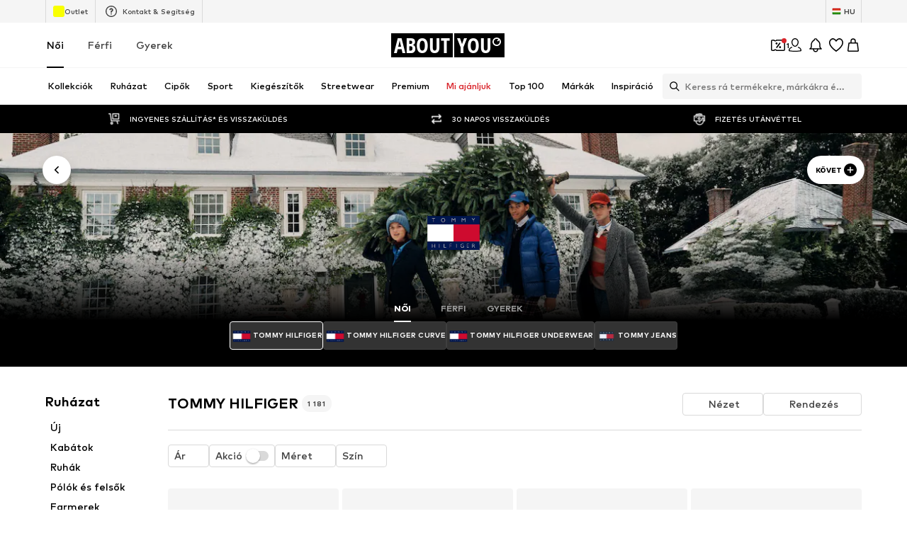

--- FILE ---
content_type: application/javascript
request_url: https://assets.aboutstatic.com/assets/InitializeAbTestsConditionally.eager-DKHdKVQn.js
body_size: 260
content:
import{gH as y,gI as T,gJ as v,gK as C,gL as A,gM as I,r as x,e4 as _,gN as R}from"./index-CrSwYqlr.js";var d,U=new Uint8Array(16);function E(){if(!d&&(d=typeof crypto<"u"&&crypto.getRandomValues&&crypto.getRandomValues.bind(crypto)||typeof msCrypto<"u"&&typeof msCrypto.getRandomValues=="function"&&msCrypto.getRandomValues.bind(msCrypto),!d))throw new Error("crypto.getRandomValues() not supported. See https://github.com/uuidjs/uuid#getrandomvalues-not-supported");return d(U)}const S=/^(?:[0-9a-f]{8}-[0-9a-f]{4}-[1-5][0-9a-f]{3}-[89ab][0-9a-f]{3}-[0-9a-f]{12}|00000000-0000-0000-0000-000000000000)$/i;function l(e){return typeof e=="string"&&S.test(e)}var s=[];for(var c=0;c<256;++c)s.push((c+256).toString(16).substr(1));function p(e){var t=arguments.length>1&&arguments[1]!==void 0?arguments[1]:0,o=(s[e[t+0]]+s[e[t+1]]+s[e[t+2]]+s[e[t+3]]+"-"+s[e[t+4]]+s[e[t+5]]+"-"+s[e[t+6]]+s[e[t+7]]+"-"+s[e[t+8]]+s[e[t+9]]+"-"+s[e[t+10]]+s[e[t+11]]+s[e[t+12]]+s[e[t+13]]+s[e[t+14]]+s[e[t+15]]).toLowerCase();if(!l(o))throw TypeError("Stringified UUID is invalid");return o}function g(e,t,o){e=e||{};var n=e.random||(e.rng||E)();if(n[6]=n[6]&15|64,n[8]=n[8]&63|128,t){o=o||0;for(var r=0;r<16;++r)t[o+r]=n[r];return t}return p(n)}const j=Object.freeze(Object.defineProperty({__proto__:null,stringify:p,v4:g,validate:l},Symbol.toStringTag,{value:"Module"})),h=()=>{const e=y(),[t,o]=T(),n=v(),r=C(),f=A(),b=I(),m=x.useRef(!!b()).current;return _("query:activeAbTests",async()=>{const a=t||g(),i=await fetch(`${R}?userId=${a}`).then(u=>u.json());return{userId:a,abTests:i}},{disabled:!!(!e||m),onSuccess:a=>{const i=Object.values(a.abTests).map(u=>`${u.experimentKey}=${u.variation}`).join("|");o(a.userId),n(i),r==null||r(f(i))}}),null},V=Object.freeze(Object.defineProperty({__proto__:null,InitializeAbTestsConditionally:h},Symbol.toStringTag,{value:"Module"}));export{h as I,V as a,j as i,g as v};
//# sourceMappingURL=InitializeAbTestsConditionally.eager-DKHdKVQn.js.map


--- FILE ---
content_type: application/javascript
request_url: https://assets.aboutstatic.com/assets/BASSearchTeaser-D2BVZrqT.js
body_size: -110
content:
import{a4 as d,j as e,s as i,ao as c,ap as p,aq as A,x as u,y as x,ar as S,k as j}from"./index-CrSwYqlr.js";const n=350,I=[n,n*2],b=[{breakpoint:c,columns:2},{breakpoint:p,columns:3},{columns:1}],F=({image:r,target:s,promotionTracking:a,className:t,imageDescription:l,basInfoIconLink:o})=>{const m=d();return e.jsx(B,{promotionTracking:a,target:s,children:e.jsxs(h,{target:s,className:t,children:[e.jsx(v,{"data-testid":"basSearchTeaserImage",src:r,widths:I,breakpoints:b,disableFixedRatio:!0,ratio:"1:1",alt:l}),o&&e.jsx(A,{to:o,renderAsAButton:!0,"aria-label":m(o)})]})})},B=({children:r,promotionTracking:s,target:a})=>{var t;return s?e.jsx(u,{promotion:{source:x.BasSearch,advertisement:{id:s==null?void 0:s.promotionId,name:s.promotionName,path:(t=a==null?void 0:a.url)!=null?t:""}},streamPosition:0,triggerOnce:!0,children:r}):e.jsx(e.Fragment,{children:r})},h=({className:r,children:s,target:a})=>e.jsx(_,{className:r,children:a?e.jsx(S,{"data-testid":"basSearchTeaserLink",to:a.url,target:a.target,"aria-label":void 0,children:s}):e.jsx(e.Fragment,{children:s})}),_=i("div")({name:"Wrapper",class:"w1yup0o8",propsAsIs:!1}),W=()=>j,v=i(W())({name:"BASImage",class:"besv9pw",propsAsIs:!0});export{F as B};
//# sourceMappingURL=BASSearchTeaser-D2BVZrqT.js.map
